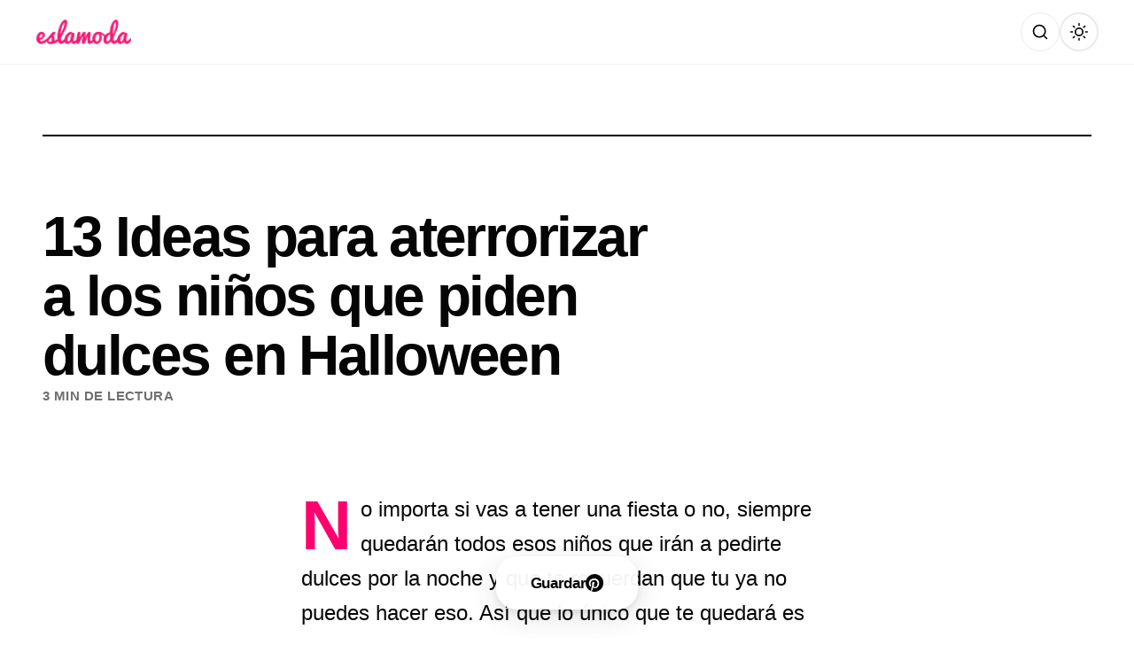

--- FILE ---
content_type: text/html; charset=utf-8
request_url: https://www.google.com/recaptcha/api2/aframe
body_size: 266
content:
<!DOCTYPE HTML><html><head><meta http-equiv="content-type" content="text/html; charset=UTF-8"></head><body><script nonce="wgw4c4wmUvovWwPOLMtI3g">/** Anti-fraud and anti-abuse applications only. See google.com/recaptcha */ try{var clients={'sodar':'https://pagead2.googlesyndication.com/pagead/sodar?'};window.addEventListener("message",function(a){try{if(a.source===window.parent){var b=JSON.parse(a.data);var c=clients[b['id']];if(c){var d=document.createElement('img');d.src=c+b['params']+'&rc='+(localStorage.getItem("rc::a")?sessionStorage.getItem("rc::b"):"");window.document.body.appendChild(d);sessionStorage.setItem("rc::e",parseInt(sessionStorage.getItem("rc::e")||0)+1);localStorage.setItem("rc::h",'1768934102517');}}}catch(b){}});window.parent.postMessage("_grecaptcha_ready", "*");}catch(b){}</script></body></html>